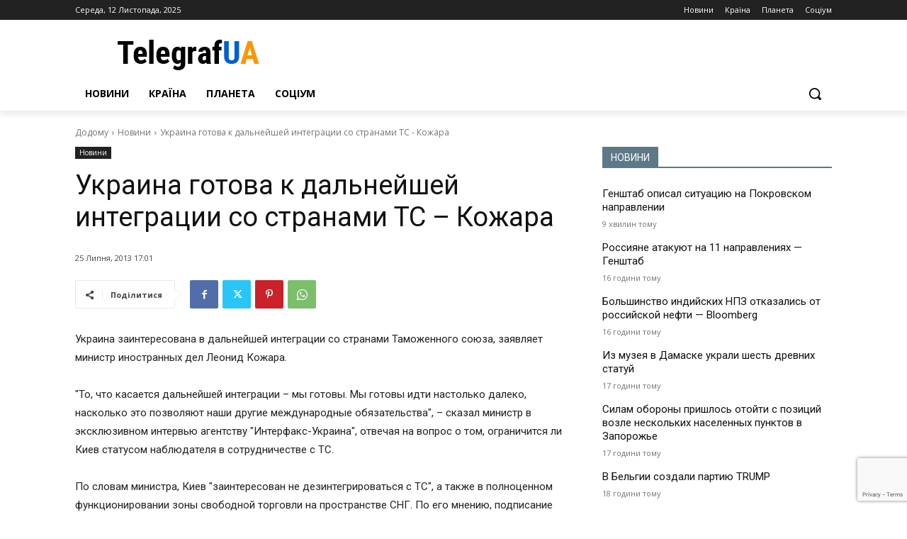

--- FILE ---
content_type: text/html; charset=UTF-8
request_url: https://telegrafua.com/wp-admin/admin-ajax.php?td_theme_name=Newspaper&v=12.6.9
body_size: -258
content:
{"89442":3}

--- FILE ---
content_type: text/html; charset=utf-8
request_url: https://www.google.com/recaptcha/api2/anchor?ar=1&k=6Le2C68pAAAAAHMEIKv2qOXiS6VtPdHJaur5xBN7&co=aHR0cHM6Ly90ZWxlZ3JhZnVhLmNvbTo0NDM.&hl=en&v=naPR4A6FAh-yZLuCX253WaZq&size=invisible&anchor-ms=20000&execute-ms=15000&cb=d4kyb8m4b08t
body_size: 45102
content:
<!DOCTYPE HTML><html dir="ltr" lang="en"><head><meta http-equiv="Content-Type" content="text/html; charset=UTF-8">
<meta http-equiv="X-UA-Compatible" content="IE=edge">
<title>reCAPTCHA</title>
<style type="text/css">
/* cyrillic-ext */
@font-face {
  font-family: 'Roboto';
  font-style: normal;
  font-weight: 400;
  src: url(//fonts.gstatic.com/s/roboto/v18/KFOmCnqEu92Fr1Mu72xKKTU1Kvnz.woff2) format('woff2');
  unicode-range: U+0460-052F, U+1C80-1C8A, U+20B4, U+2DE0-2DFF, U+A640-A69F, U+FE2E-FE2F;
}
/* cyrillic */
@font-face {
  font-family: 'Roboto';
  font-style: normal;
  font-weight: 400;
  src: url(//fonts.gstatic.com/s/roboto/v18/KFOmCnqEu92Fr1Mu5mxKKTU1Kvnz.woff2) format('woff2');
  unicode-range: U+0301, U+0400-045F, U+0490-0491, U+04B0-04B1, U+2116;
}
/* greek-ext */
@font-face {
  font-family: 'Roboto';
  font-style: normal;
  font-weight: 400;
  src: url(//fonts.gstatic.com/s/roboto/v18/KFOmCnqEu92Fr1Mu7mxKKTU1Kvnz.woff2) format('woff2');
  unicode-range: U+1F00-1FFF;
}
/* greek */
@font-face {
  font-family: 'Roboto';
  font-style: normal;
  font-weight: 400;
  src: url(//fonts.gstatic.com/s/roboto/v18/KFOmCnqEu92Fr1Mu4WxKKTU1Kvnz.woff2) format('woff2');
  unicode-range: U+0370-0377, U+037A-037F, U+0384-038A, U+038C, U+038E-03A1, U+03A3-03FF;
}
/* vietnamese */
@font-face {
  font-family: 'Roboto';
  font-style: normal;
  font-weight: 400;
  src: url(//fonts.gstatic.com/s/roboto/v18/KFOmCnqEu92Fr1Mu7WxKKTU1Kvnz.woff2) format('woff2');
  unicode-range: U+0102-0103, U+0110-0111, U+0128-0129, U+0168-0169, U+01A0-01A1, U+01AF-01B0, U+0300-0301, U+0303-0304, U+0308-0309, U+0323, U+0329, U+1EA0-1EF9, U+20AB;
}
/* latin-ext */
@font-face {
  font-family: 'Roboto';
  font-style: normal;
  font-weight: 400;
  src: url(//fonts.gstatic.com/s/roboto/v18/KFOmCnqEu92Fr1Mu7GxKKTU1Kvnz.woff2) format('woff2');
  unicode-range: U+0100-02BA, U+02BD-02C5, U+02C7-02CC, U+02CE-02D7, U+02DD-02FF, U+0304, U+0308, U+0329, U+1D00-1DBF, U+1E00-1E9F, U+1EF2-1EFF, U+2020, U+20A0-20AB, U+20AD-20C0, U+2113, U+2C60-2C7F, U+A720-A7FF;
}
/* latin */
@font-face {
  font-family: 'Roboto';
  font-style: normal;
  font-weight: 400;
  src: url(//fonts.gstatic.com/s/roboto/v18/KFOmCnqEu92Fr1Mu4mxKKTU1Kg.woff2) format('woff2');
  unicode-range: U+0000-00FF, U+0131, U+0152-0153, U+02BB-02BC, U+02C6, U+02DA, U+02DC, U+0304, U+0308, U+0329, U+2000-206F, U+20AC, U+2122, U+2191, U+2193, U+2212, U+2215, U+FEFF, U+FFFD;
}
/* cyrillic-ext */
@font-face {
  font-family: 'Roboto';
  font-style: normal;
  font-weight: 500;
  src: url(//fonts.gstatic.com/s/roboto/v18/KFOlCnqEu92Fr1MmEU9fCRc4AMP6lbBP.woff2) format('woff2');
  unicode-range: U+0460-052F, U+1C80-1C8A, U+20B4, U+2DE0-2DFF, U+A640-A69F, U+FE2E-FE2F;
}
/* cyrillic */
@font-face {
  font-family: 'Roboto';
  font-style: normal;
  font-weight: 500;
  src: url(//fonts.gstatic.com/s/roboto/v18/KFOlCnqEu92Fr1MmEU9fABc4AMP6lbBP.woff2) format('woff2');
  unicode-range: U+0301, U+0400-045F, U+0490-0491, U+04B0-04B1, U+2116;
}
/* greek-ext */
@font-face {
  font-family: 'Roboto';
  font-style: normal;
  font-weight: 500;
  src: url(//fonts.gstatic.com/s/roboto/v18/KFOlCnqEu92Fr1MmEU9fCBc4AMP6lbBP.woff2) format('woff2');
  unicode-range: U+1F00-1FFF;
}
/* greek */
@font-face {
  font-family: 'Roboto';
  font-style: normal;
  font-weight: 500;
  src: url(//fonts.gstatic.com/s/roboto/v18/KFOlCnqEu92Fr1MmEU9fBxc4AMP6lbBP.woff2) format('woff2');
  unicode-range: U+0370-0377, U+037A-037F, U+0384-038A, U+038C, U+038E-03A1, U+03A3-03FF;
}
/* vietnamese */
@font-face {
  font-family: 'Roboto';
  font-style: normal;
  font-weight: 500;
  src: url(//fonts.gstatic.com/s/roboto/v18/KFOlCnqEu92Fr1MmEU9fCxc4AMP6lbBP.woff2) format('woff2');
  unicode-range: U+0102-0103, U+0110-0111, U+0128-0129, U+0168-0169, U+01A0-01A1, U+01AF-01B0, U+0300-0301, U+0303-0304, U+0308-0309, U+0323, U+0329, U+1EA0-1EF9, U+20AB;
}
/* latin-ext */
@font-face {
  font-family: 'Roboto';
  font-style: normal;
  font-weight: 500;
  src: url(//fonts.gstatic.com/s/roboto/v18/KFOlCnqEu92Fr1MmEU9fChc4AMP6lbBP.woff2) format('woff2');
  unicode-range: U+0100-02BA, U+02BD-02C5, U+02C7-02CC, U+02CE-02D7, U+02DD-02FF, U+0304, U+0308, U+0329, U+1D00-1DBF, U+1E00-1E9F, U+1EF2-1EFF, U+2020, U+20A0-20AB, U+20AD-20C0, U+2113, U+2C60-2C7F, U+A720-A7FF;
}
/* latin */
@font-face {
  font-family: 'Roboto';
  font-style: normal;
  font-weight: 500;
  src: url(//fonts.gstatic.com/s/roboto/v18/KFOlCnqEu92Fr1MmEU9fBBc4AMP6lQ.woff2) format('woff2');
  unicode-range: U+0000-00FF, U+0131, U+0152-0153, U+02BB-02BC, U+02C6, U+02DA, U+02DC, U+0304, U+0308, U+0329, U+2000-206F, U+20AC, U+2122, U+2191, U+2193, U+2212, U+2215, U+FEFF, U+FFFD;
}
/* cyrillic-ext */
@font-face {
  font-family: 'Roboto';
  font-style: normal;
  font-weight: 900;
  src: url(//fonts.gstatic.com/s/roboto/v18/KFOlCnqEu92Fr1MmYUtfCRc4AMP6lbBP.woff2) format('woff2');
  unicode-range: U+0460-052F, U+1C80-1C8A, U+20B4, U+2DE0-2DFF, U+A640-A69F, U+FE2E-FE2F;
}
/* cyrillic */
@font-face {
  font-family: 'Roboto';
  font-style: normal;
  font-weight: 900;
  src: url(//fonts.gstatic.com/s/roboto/v18/KFOlCnqEu92Fr1MmYUtfABc4AMP6lbBP.woff2) format('woff2');
  unicode-range: U+0301, U+0400-045F, U+0490-0491, U+04B0-04B1, U+2116;
}
/* greek-ext */
@font-face {
  font-family: 'Roboto';
  font-style: normal;
  font-weight: 900;
  src: url(//fonts.gstatic.com/s/roboto/v18/KFOlCnqEu92Fr1MmYUtfCBc4AMP6lbBP.woff2) format('woff2');
  unicode-range: U+1F00-1FFF;
}
/* greek */
@font-face {
  font-family: 'Roboto';
  font-style: normal;
  font-weight: 900;
  src: url(//fonts.gstatic.com/s/roboto/v18/KFOlCnqEu92Fr1MmYUtfBxc4AMP6lbBP.woff2) format('woff2');
  unicode-range: U+0370-0377, U+037A-037F, U+0384-038A, U+038C, U+038E-03A1, U+03A3-03FF;
}
/* vietnamese */
@font-face {
  font-family: 'Roboto';
  font-style: normal;
  font-weight: 900;
  src: url(//fonts.gstatic.com/s/roboto/v18/KFOlCnqEu92Fr1MmYUtfCxc4AMP6lbBP.woff2) format('woff2');
  unicode-range: U+0102-0103, U+0110-0111, U+0128-0129, U+0168-0169, U+01A0-01A1, U+01AF-01B0, U+0300-0301, U+0303-0304, U+0308-0309, U+0323, U+0329, U+1EA0-1EF9, U+20AB;
}
/* latin-ext */
@font-face {
  font-family: 'Roboto';
  font-style: normal;
  font-weight: 900;
  src: url(//fonts.gstatic.com/s/roboto/v18/KFOlCnqEu92Fr1MmYUtfChc4AMP6lbBP.woff2) format('woff2');
  unicode-range: U+0100-02BA, U+02BD-02C5, U+02C7-02CC, U+02CE-02D7, U+02DD-02FF, U+0304, U+0308, U+0329, U+1D00-1DBF, U+1E00-1E9F, U+1EF2-1EFF, U+2020, U+20A0-20AB, U+20AD-20C0, U+2113, U+2C60-2C7F, U+A720-A7FF;
}
/* latin */
@font-face {
  font-family: 'Roboto';
  font-style: normal;
  font-weight: 900;
  src: url(//fonts.gstatic.com/s/roboto/v18/KFOlCnqEu92Fr1MmYUtfBBc4AMP6lQ.woff2) format('woff2');
  unicode-range: U+0000-00FF, U+0131, U+0152-0153, U+02BB-02BC, U+02C6, U+02DA, U+02DC, U+0304, U+0308, U+0329, U+2000-206F, U+20AC, U+2122, U+2191, U+2193, U+2212, U+2215, U+FEFF, U+FFFD;
}

</style>
<link rel="stylesheet" type="text/css" href="https://www.gstatic.com/recaptcha/releases/naPR4A6FAh-yZLuCX253WaZq/styles__ltr.css">
<script nonce="bu2SdfJ5GUxZ29Cd7VnjZQ" type="text/javascript">window['__recaptcha_api'] = 'https://www.google.com/recaptcha/api2/';</script>
<script type="text/javascript" src="https://www.gstatic.com/recaptcha/releases/naPR4A6FAh-yZLuCX253WaZq/recaptcha__en.js" nonce="bu2SdfJ5GUxZ29Cd7VnjZQ">
      
    </script></head>
<body><div id="rc-anchor-alert" class="rc-anchor-alert"></div>
<input type="hidden" id="recaptcha-token" value="[base64]">
<script type="text/javascript" nonce="bu2SdfJ5GUxZ29Cd7VnjZQ">
      recaptcha.anchor.Main.init("[\x22ainput\x22,[\x22bgdata\x22,\x22\x22,\[base64]/[base64]/MjU1Ok4/NToyKSlyZXR1cm4gZmFsc2U7cmV0dXJuKHE9eShtLChtLnBmPUssTj80MDI6MCkpLFYoMCxtLG0uUyksbS51KS5wdXNoKFtxVSxxLE4/[base64]/[base64]/[base64]/[base64]/[base64]/[base64]/[base64]\\u003d\\u003d\x22,\[base64]\x22,\[base64]/DgsK/[base64]/CqsKmw47DucO4w7fDr1jDicOBwrzCglLDn8Oaw63CnsK1w5FiCDfDjsK0w6HDhcOLGA80J0TDj8ONw5swb8OkRsOuw6hFSsKJw4Nswr/CtcOnw5/Dv8KcwonCjXDDpz3Cp2HDqMOmXcKvRMOyesOWwofDg8OHClHCtk1awr06wpwgw6TCg8KXwplnwqDCoUUPbnQZwpcvw4LDuC/Cpk92wqvCoAtXK0LDnlFYwrTCuQ3Di8O1T1pIA8O1w6TCr8Kjw7I/MMKaw6bCsB/CoSvDqGQnw7ZnU0Iqw7tRwrALw6ctCsK+VRXDk8OReTXDkGPCjz7DoMK0cBwtw7fCvsOOSDTDucKoXMKdwrYWbcOXw6wNWHFfWREMwqnCg8O1c8KEw7jDjcOyW8O9w7JEJsOJEELCk1vDrmXCisK6wozCiDcgwpVJKMKcL8KqL8KiAMOJYx/Dn8OZwoc6Mh7DpT18w73CtwBjw7l7dmdAw7sXw4VIw5bCtMKcbMKQbC4Hw5QRCMKqwrjCosO/ZUDCtH0ew5gXw5/DscO8NGzDgcOqcEbDoMKOwpbCsMOtw4PCicKdXMO7AkfDn8K3H8KjwoABRgHDmcOMwoU+dsKJwr3DhRYxRMO+dMKYwq/CssKbHCHCs8K6JcKkw7HDnjXCtAfDv8OdOR4WwpTDpsOPaAMvw59lwqIdDsOKwqRiLMKBwpHDhyvCiT8tAcKKw53Chz9Hw4PCmj9rw7Rhw7A8w5YjNlLDoBvCgUrDkcOJe8O5M8KGw5/Cm8KKwoUqwofDpMKCCcOZw7llw4dcRyULLBAAwoHCjcKhOBnDscK8D8O3IsKqPlzChsOHwp3Dr0McUnLDpcK8Z8O+wrU7TBTDo2xwwp/[base64]/DucKqKsOvwqnCpBAWwqANCwPDlgfCqkk5F8OWFTLDqiHDhGXDn8KLYsKlTVvDpMORAGA+QsK/Q3jDu8KtYMOcQcOYw7B+ZgvDoMKSAMOrCMKlwpfDhsOIwpfDglvCr2pKF8OFW0/DgMOzwoU6wobCsMK2wovCuRI5w6cdwqTCi3nDhiRNJChCHMOXw4fDmcOmFMKMZcOVQcORcwBzXxlJJMKwwqBtdCfDqsKAwqXCuXh7w7bCrUp4McKsXgnDqsKQw4nCocODVgF4NMKPdSfCtA0uw6DCssKMLsOIw4HDjwbCpjTDn23DtCbCk8O9wrnDmcK/w4whwoLDqEvDr8KWcQN9w5dEworDoMOMwprCicO6wqF2wobDrcKhARHCn23CvQ4lO8OoAcODOXIlOyrCkQIiw5cUw7HDhBNIw5IUw7tmFBjDgcKRwoPDhcOsEMO7DcO2blrDiHrCn0fChsKhBGLCt8KbHykewoDCvG7Di8KOwpPDmG/CtSEmwp9NScOHaFg+woYkBCrCn8Kpw4Riw44RRS7DsQVQwpMqw4XDuWvDo8O1w7VTMj3CszPCusOmLMKow7syw4UXOsOhw53Cq03CoTLDocOOQsOiemvDvjc5OsOdGzEGw6DClsOgWBPDncKbw4ZmbA/Dt8KLw5LDrsOWw6J6NnjCny3ChsKDARNlPcOmN8K7w6LCucK0NXUtwq8Ww6TCvsOhTcKyZMKfwqQIRiXDmEYtQcOuw6Nww5vDkcODQsKcwqbDhB9tdEzDucKpw73CnBbDncOSRcOIBcOIaw/[base64]/Ci1d5UDTDqljDhcOsCsK7JRdtFxMuNsOtw5Rdw7/DvSItwpJKw4doPmEmwqd1LVjDgTnDg0M/wq9awqPCoMKDaMOgUAgZw6XClsOwPCpCwoo0w7VMQTLDmsOhw7s5HMKlwo/DqhJmG8O9wrHDtVVbwoJWK8OOAynCslDDgMKRwoNAwqzCjsKewpXDp8K0YU3DgMKcwpgrNsOLw6/[base64]/w7rCmUXCisOLEShNVsKYO8KiXAprfsOuBjDCjMOhJg4bwrUJWBZzwpHDmcOgw7jDgMO6bjBHwrArwrcuw5rDmHJ1wp8BwqHClcObXcKJw7/[base64]/DnHg3RcOcwqjDlAt1UBbCt8KGw5hHVlscwqjDlyHDoGldLwZIw6HCqwk9e3xtDQnCm3Bww53DvnjCni7Du8Kcwo3Dh3kewo5JYMOTw6DDpcK6wqPDhkctw50Ew5/DiMKyHmgJwqTDssOpwo/[base64]/[base64]/[base64]/CpMKzRVoVw4zCgMOMVUrDlFsGwpLCmMO4w7vCrHkAwqckLEXCicOKwptVwo5YwqQBw7HDnh/Du8OGSz3DnngWBT7Dj8OFw5bCiMKCW3R8w5TDjsOuwoZIw7cxw7ZgKz/DvmvDmMKjwrXDj8KCw5gUw7LCkWfCug5jw5nCoMKFXV1/woMFw6jCsTouKMO6TMKjdcOTScOiwpXDq2bDj8ODw4PDqnM4McK6OsOTMEHDsCddS8KeC8K9wpbDqFAqWAnDr8KewrPCg8KMwogMOyjDrhTCn3MqE3Jvwqp4FsOpw6vDm8K1wqjDhcOCw5fClsKNN8Kcw44/[base64]/CqHdSasOBA8KeLsOKYVnDhcOfwrtlw6HDl8O7wrPCksO0wp/DmcOmw6/[base64]/[base64]/CvsKhwoE/wrbCqcKLwq4HW8KeRcKywobCncO1w5BNw6sDYsKbwrnCnMOALMKWw6svMsKRwopZZxPDhwnDhMO3RMOcbsOwwpLDmhUEXcO5SsOcwr5xw4R+w4N0w7BTBMOselLCvF5cw4wBOUJ/[base64]/XMKuwr1xWsOTKsKbLMOHJsK4w77DoXrDqsKIUlFxZMKTw6N8wq/CqWt1Q8OVwr0XPQbCnio4HgksQBbDucKtw77ClF/[base64]/Dm8OqwpNsOMOLHMKzAMKJw6hQw4Ffw4YMw4pHwoUwwq5sW01eCsOHwrgzwo7DsFI8FnQaw47Cg1kvw4E5w5lUwpXDhMOPw6jCsx16w5YzLMK3MMOebcK3YMKhY03Cgld4K11Ow7/[base64]/CpMOcw7VMwpFHOFDCjcOTYcOcejZ7OcO3w4rCslLDgU7Cn8KZbcKRw4VNw4/DsWIewqQnwqrDvMKmdxs5woBUWsO7HMOtKjRdw5/[base64]/CkzBlwoJJw47Dg2QeLzQ/[base64]/CkMKuHMKzwrQcDsKAQcOsw4cJRMKjwpBvHMK9wrNyThfDocOrYcKiw4h8wqQcM8KAwonCvMO4wp/CpcKnQTksJURDwqlLCn3Doj5lwoLCgUkRWl3Di8KfMwcKPlfDlsKdw7oAw7jCtlHDkVfCgjnCoMO7LX4vM30cGUwOZ8KLw6VnFywkD8OkQMOJRsOZw4kGAGtlEHRuwpnDmMKfU2lkQwHDgMKiwr03w5HDvVdqw58EBQshfcO/[base64]/CoCnCiEBLIcO5asKhJFJiw5sHTMKbwoEpw4AdfsKUw6JBw75EYcK4wrx8AMOwIsO/w5kTw7YQdcOYw5xGSAshf1gBw4AvIEnDvQkKwo/DmGnDqsKYRj/[base64]/LcKJcGx5wp8fwrnDkMOWw7XDsGXCn01Qw4NfFMOOFcOhXcKHw5IXw6vDvHpuw6ZAw4PCpcKww7grw6BuwoDDjcKLSR41wrJNEsK4T8O/YcODHCvDiy9ef8OXwrnCpMOmwp4Zwoo5wp5mwrJhwr0BYFjDk150TyPCmcK/w48rZMOUwpoGwq/[base64]/DhsKYw47DgUPClcOPJmXCncKiD8K1w7XCtlNGZMKtMcOERcK+C8OWw6fCoVLCnsKsQ3VKwphpHcKfDUNAD8OoJsKmw4jDt8KSwpTCh8ObCcKBeCRew7rClMKaw7Vgw4fDhVPDkcK4wqHDtwrCkQTDtA8hw4HCnRZtw6PCjk/DvnRAw7TDomnDkcKLd1/CvsKkwplZV8OqH3woQcKtwrF4wovDosKKw4XCjyE4ccO8w43DlsKXwrhLwrUuQ8KXeEXDuzDDt8KJwovCpMK5wolbwp/[base64]/w6lew5p+wovDgHk7w57CmTDCr8OhAEXCjiwxwrrCjXILY1TCrhkNccOHcBzDhloGw5TDtMKJwp8db0HCtFUMIcKCHsOzwobDtinCpnjDt8OiQsOWw6TCi8O5w6VTMC3Dk8KIb8KRw6tnKsOvw4kawpzCnMKMFMKhw5wvw58gY8OSfH/DsMO4wqFVwonCr8Knw73Dm8OrPyDDrMKsEzrClVDCiUjCqsKEw4sAOcOffGkcIAE5ZGoRw5nDoiQWw6jCqXzDtcOtw5wvwo/Cry0JI1zCu0p/GRDDgCoawokHFzLCk8OrwpnCjShYw5Ztw5LDs8KgwqXCuCDCq8OJwqcJwr/CpcOjf8OFKhMXwpoyGcK2V8K+aBtqKMKSwqrCrTDDpFpLw5tODcKGw6fDgsOQw4R9XMOlw73CgVnCqF4/cU8Tw4ZXDWnCrsKMw7NsMjdKXEofwrNkw68dA8KERDB9wp4yw71KdQLDrMOjwr1Lw4HDuG1fbMOAaVJPRMOCw5XDgMOaIMKTAcOdH8Khw68mMndTw5BYIXfCthbCvMK8w6YYwpMvwoc/[base64]/wobCjWbDmMOaw5kxODzDhcKjwokpQnPDtsOSGcOGbMOiw4EGw4cRLx/DucOeI8OIGsOJMSTDj04pw6DCmcOxPWTCj0/Coih9w7XCtjMxf8Oue8O3wrDCk34Cw5fDi0/DgTjCuEXDnQrCuhDDq8OXwpUVdcK+UF3DtB3CkcOvAsOTf1rDkx/CpmfDn3HCg8OtCXhrwrp9w5HDv8Kfw4bDgE/Cg8Kmw4DCo8O/[base64]/DgsOHw4llAcOSW1YnOsK5cUfDpQZlSMO8KMKGwrtlJcOhw57CoTEUDVEtw60twrHDs8OZwoLCo8KjQDJJUcK+w6UmwoHDl0JrZMKhw4vCnsOVJBxWPsOZw4FEwqPCkMKAIVjChW/CpMK+w6NWw7nDgcODdMKUJAvDtMOkT1TCi8Oxw6rCsMKewptZwp/CtsKEU8KhbMK+dD7DrcO1d8O3wrYeYUZuw5/DhcOUAE47OcO5w50WwrzCg8OVLsOGw4cew7YmM2Blw5h/w75PNDJFwo8qwq7CgsObwoTCh8ONV2PDqHjCvMOKw5Miwrltwqgrwp0Xw5hxwprDs8OdX8ORMMO6WD16wpDDs8OAw6DDu8Okw6N0w6nCs8KkVicxJMOGEcOEAHk7wqfDsMOMB8O2UAkQw5PChW/Do01SO8KMWzVrwrzCksKDw4bDo2towoMlw77DsmTCqwrCg8O1wqjCuC1DTsK/wonDkSTCkxkTw4NWwqTDi8OYEHhmwp8Fw7HDq8KCw6AXfFDDkcKeGcOjEsOOL2QUZRo8IMKRw7o1Ai7Ci8KOQcOYOsKYwr3DmcOcw7F4bMKJD8KWLTBDdcK/R8OEGcK7w40mHMO+wqbDhsOfeH/CkA7CscKXUMKxw5EUwrfDpcKhw6zCicKxVlLDtMOaK0jDtsKQwo7ClMK2S0PCvcKNTcO+wpcLwqbCjMOgbhrCoXNBZcKew5zCnQPCvENoa2fDpcKIS2TCnHDCoMOBMQRiO1jDvTrCt8KebhfDt1/[base64]/[base64]/[base64]/CmMO6w74ZaTXCmMOtw4tew4HDp0c7asKFw40JCTPDqWNMwp/Ck8Odf8KqdsKVw4o1U8Ouw4fDhcORw5BIYsK7w6DDnhxmbMKLwpTDiUjChsKkVWVoV8OvK8KYw790HsKTwogeAmF4w4lwwo8pw4XDljbDqsOEbUc8wqA1w4krwqU3w6ZdMMKKSsKjSMOfwpUvw5o/woTDqWBrwpV6w7bCuH7CiTsBTSNhw5x8asKKwrvDpMOFwpHDv8Kaw5MSwqpXw6ZTw6Q4w4rCinrCnMKpKMKwQnRidsOww5JhXsOtCQVcQsOxbx/CuD8Kwq9Yd8KiK0HCkifCqsKZRcOgw6DDsFXDtTLDuwR4KMOqw7nCjVhAXHbCtsKUHMKBw4kvw611w5/CncKVEHsCU2doF8KTVMOeK8KzVcKhDw07URpqwqFYO8KqQsOUXcOUwprDiMK1w5IZwr/CoDoXw6oWworCucKqZ8K5Em4awqzDoBQeUUFFbC4gw4dNNcOMwpLDkSXDhwrCvH99csOeC8KBw4/DqsKbYBXDkcOJVGLDncO1GsOQJhkwIMOYwr/[base64]/[base64]/Cn3XCuTF3FxZoCMOKw5rCixQ1w6YrWWsQwoAke1nCmBvCkcO3VkRWSsOEG8OnwqERwqjCn8KAfHQjw6zCslA0wq0YJsKfVBQ4dCIlWMKIw6vDh8O7wqLCusOqw4hHwrx9VxHDqsK+REfCsyBCwplPN8KBw7LCt8K/w5zDqMOcw78qwokvw5PDn8KHA8K7woXCsXhiSCrCrsOKw45ow7EHw4lDwqnCtmIiWDseBgYJGcO6NcOKCMO7wonClMOUWcOYw44fwoBfwrdraz/Dqk8uVRbDk0/[base64]/[base64]/SnDDkix3w43Cj0p2wpTChDbCnjI1woYCwoPDl8OTwqHCtjEKW8OOAsKVTgVxWD/DjDLDk8Kuw5/DlDV0w7TDr8OrAMOFGcOqR8K7wpnCq33DisOuw4Nrw6dHwpPCtynCgjUqCcOAw7fCpMKUwqUQZ8KjwoTCisOkETvCqx7CsQDCjkhfVBXDrcO9wqNtOkjDoV1UJH4pw5BYw4/CkksoccOwwr9fYsKSOzMpw5d/[base64]/[base64]/CsO9RCALwrIzwr0pwoXDqVTDkxLDn13DtEkFUxxAMsK1Zk3CsMOlwr0jIcObHcOVw6PCkmLDhMOLVsOpwoA2wpg5BRIBw5QXwqgwO8OuScOmSXp/[base64]/[base64]/[base64]/CtMKMwoctRcOjwpzDjDoPwppealrClWovw59PCjMPWRPDjQppHV5hw6dIw61Jw5HCq8Ofw6/Dp3rDrnNxw7PCjzlISjLCicOMUTo3w7Q+ZDHCpMO1wq7Din3CksKuwoF4w4LDhsONPsKtw7kAw6PDqsKXacKVEsKbw67DrgTCrMOTIMO0wo1uwrMHPcOTwoAbwr43wr3DrCjDhTHDgB5FesO/[base64]/KSFhw5ZUQkVrw4jDpSZRI8O2EcK7Fyd/NzjDjcKLw71UwqbDvmEYwqrCqDdFGcKVSsOjXF7CrzDDuMK0HMObw63DrsOfHcKMScK/KTkjw6puwprCiTtpUcOAwqoUwqzDmcKWDQDDp8OKwq17JSfCvy1Tw7XCglPDl8KnAcOhU8KcasOtCGLCggU9SsKxesKew6/Ds1V3M8ObwrlrHBvCicOawpXDm8O3F1dewoPCqknDszA8w5Mhw5JmwrXCujUfw4cMwo5Gw7jCjMKswrRGMyJyOm8OG2XCnnrDr8KHwrdbw7djM8Oqwq84SB5Qw7Iuw7LDvcO1wqlCFmzCvsK/[base64]/w4HCoWzCmhXCuR/DkMOww5fDvMOQVsOKEMOtw4ZTwp0/TEIUVcKfEcKBwrAqeEpSO1UkfcKoNHQmVAzDgsKWwq4swo0YJU7DpMOIVMOhEsK7w4bDiMKOHgRTw7bCqyV9wr9mC8KsfsKgwpvCplfCvcOOS8K5wrNmdxrDm8Okw5t9w4E2w4vCsMOyU8KVQCUMQsKOw4/CkMKjwq06WsO/w6XCicKPZFBbTcKbw7szwpIIRcOCwokow6E1b8OKw6wlwqc9EcKBwotuw5zDrgDCo0XCnsKLw44YwrDDrx/CiUxsXsOpw7kqwpLChsKMw7TCuznDk8K/[base64]/Ck1/Cu8KZw4UwBDc+DMOrw77Dr1NAw5zCs8K3aFDDtcO5HcOVwoQGwpLDul0AUhcVJULDinR6CMOVwookw6lGwrtowrfCkcOlw61ebX4SNMKhw4p+UcKFTsOBCwDDmUQbw5XCnFnDn8KXeW/DuMO/wrbCqVliwpvChsKfYcOdwq3Do0gEASPChcKmw73ClsK1IXV3YBs5csKwwrHCrsK6w4/CvFXDoyDDucKbw5jDo01pXcKRbsO4bA9KVMO9w7ojwp0JaS3DvsOdUydVK8K+wpPCrBgww79LUHdjSFTCqmnCj8KlwpbDlMOrHVXDh8Kqw5HDpMKCDDBIDQPCr8OHQWDCqyFKw6gAwrFXKyrCpcO6wp4NO0dqW8Kvw4JUU8KAw75MblhjDXHDnV16BsOJwrdAw5HChF/Cn8KAwodnScO7amBzcHIIwqjCv8OZUMKWw5zCnzJWSTHChmkCwolYw7/CkDxxfwspwqPCgTwAV206S8OfPcO9w68Xw6XDtCDDuExlw7DDqzUEwo/[base64]/wqrDkAfCuFljL8KGw5HCmMKUwpfCusOAw6DDkcKyw7jCo8KQw5UMw6IzDsKKTsK7w5Nbw4DCggVbD3cTJ8OUKyNqTcORMwbDhSFhcHsGwoTCk8OOw5DCsMKdRMODUMKkZVRsw4UhwrDCrQJ4QMOZWH3DvSnCoMKCEjPClcKodcO5RC1/bMOHE8OZG3jDuC0+wqpowot+Z8Oiw5PDgsK/wqDChMKSw6E9w6U5w5HCk3vDjsOgwrbCjkDCm8Okwo9VS8KrEWzCv8ORCMOsdMKOwojDoGzCkMKWN8KNBRcDw5bDm8KgwoESXcKYw73CgTDDicOVH8K5w6svw6vDscOaw7/[base64]/DqsOmwotZwrLDjRbDhsKjPcKREV3DicKgIMKQwpzDmgbCr8OXRcKbTX7CrGTDqcOxdHfCmz7DpMKhVMKuGWguZFN0J3fClsKKw5Q3wo5NPQ04w6LCgcKQwpTDtsKzw5jDkgIiOMOEZQfDgitAw4HCh8OyFsODwr7DoQHDj8KOwokmHsKiw7bDh8OMTx0/MsKhw6DCukomYk1qw5DDrMKmw7EMOx3ClcK/w6vDhMKLwq/CohMHw6xqw5LDnRfDlMOIfndtBmMcw7toVMKdw6xEXFzDrcKuwofDsBQLJsK3dsK/w5x5w75tGsOMHEjDvHMaZ8O2wolHwo84HyBMwrdPZHHCsm/DqcKYw4UQIcK7bhrDvsO8w4zDoB3CkcODw7DCn8OdfcK7C0/[base64]/DsgYTJnLCgEfDuEHCtk5kd8KOw6ZuDsObPmkGwrfDj8KmH31saMKdBMKswpfCpA/CqB4JGlp+wrvCtVvDpCjDoXRsCzdlw4fCm2vDgsO0w55yw5RQeV9Nw7EgMUR0FsOhw5Q/[base64]/TkRhw5FZMcOgLgsqfW3Co8O4w6R0NXhOw7ocwqLCh2DDs8OQw7nCp24iMkopfmBIwpcwwq5Lw6AMH8OOBsOpccKxAVotGxrCm3oya8OyGToUwqnDsCNkwo7DrVDCuUTCgsKJwqTCksOAZ8OPFsKoCzHDil/CtcKnw4jDvcK5NSXCqcO2CsKZw5/DtDPDisKxUcKTMllwcCY3EcKPwonCmFbCq8O6C8O8w47CohDDicOywrEnwoIlw5cJJsKpDhnDsMKhw5/CgcOCwrI+w5cjJBLCp2ICHsOCw7fCvUTDo8OFe8OWdMKIw7Faw4/DmR3DvHFHCsKCRsOABWdXGcKUVcOkwoQ/FsOtQS3Cl8KAw6fDsMOPVTrDuxQ9EsKHcGHCjcOvwpYqw6g8BjIYd8KDK8Kqw4fCiMOPw7XClcKkw5DClSbCscKxw6FQOBTCl0PCkcKTfMOUw4DDs2MCw43DlTEHwprDpk/DpBN6AsOowqJfwrdPw6fCu8KowonCv2AhZmTCs8K9bH1xa8OZw647F0zCosOAwr/CtC1Kw6tuRkcHwpQHw7zCvsOSwpA+wpbCncOPwpJywoISw4tPMW/DjBFFFBlEw5INcV1SDMKMwpfDuj53SVMXw7TDhsKdCxkzAnotwqzCm8Klw5bCp8O8woADw7vCi8OlwrVLdMKowo7DucKlwpXCj1Flw7fCm8KYMMOcPcKbw5LCocOeccOZRB4cWDjDhDYNw6IJwqjDg2vDphXCq8O6w7TDun3CtMOtUyfDghRfwrciNMOQIkHDpV/Cs35JHsO/DTnCrjJtw4DCkAEiw5HCui3DpFVowoRYcBp7wq8xwo5BbDfDhG5hYsO9w5EEwrHDpsKOAcO8e8Kqw4vDlcOdAmFow6LDhsO0w4N1w4HConzCncOFw7ZFwpZ1wo/DrMOSw7UjQgTCgyEkwq05w6PDucOCwp8iOW5Mw5Rvw7zDvxLCn8OKw4cOwrlfwokfbMOwwrHCg3tvwqMXfmYPw6TDjE/Ctypxw75uw5jCuADCnjLDqcKPw6tfBcKRw6DCqxN0CcKBw5RRw4swUsKLb8KOwqN1fWZSw7suwoQdJwkiw5QTwpBWwrczw4E9AAIgZy9EwpMjBRJoGsOWV3fDpXdXIWdiw7JlRcKDUXvDnEnDuHlYV2zChMKwwpN6P3rCmQ/[base64]/DiMO7XhrCp8KCw7bCj8OfI8KlLsKrVEdAPA/DlMKNHj/[base64]/DvxTDrMKdw47DojLCv3DClzbDhsOUw5vCnsOtIsOQw6ExJMK4ZsKtGsOgLsKPw4ETwrtBw6/DjMOwwrhfFsOqw4TCpSZiR8Kow7x4wqMrw541w65/E8KFKsKxXcOAcRIqNQR/fX3DrwTDmcKeF8ODwrFydik1AsOvwrXDoizDillKHMKQw7LCm8OGwobDssKFGcOtw5PDqgfCscOewq/DhkYPOMKAwqBzwoUhwo1ywr8PwpJawp9uKwR/BsKgQMKDw7Nuf8KjwoHDkMK5w67DpsKTH8KzYDDDp8KSDC18csOjeGXDvcO6fcOvASJcGcOJVnMKw6fCuRNiCcK6w7Y0w5TCpMKjwp7Cq8Kuw4/CqD/CrXvCm8OqPSxCGCgMwrDDimzDr3HDtCvClMKtwoUpwroiwpMMUFANQRLCqgd3woMKwptaw7PDnnbCgC7DoMKaKnlow6PDksOiw6/DngvCmcK4C8OWw7xGwrkKWzdvI8KHw63DnMKuw5rChMKtMMOKbxPCpxtawrDDqcOdE8Kswo1Cwp9deMOjwoN4SVbCjcOtwqNjScKEHRDCvsOQEwAIdnQzQmDCpkVXKALDmcKaEApTWMObWMKCw4/Cv3HDsMOowrQCw5DClE/CkMKFSTPDkMOcAcOKKlHDhzvChVNYw7tgw5x9w47Ck1zDl8O7UyHDrcK0PBbDonTDsXk/wojDsRIZwoMjw4HCtEcOwrp8bsKnJsKKworClhEFw7PCpMOnXcOlwrlZw7w2wqXCqHhQNXnClzHCgMKDw4jDllfDi3QvbxErCsK0wqBtwoXDrcKWwrTDpF/CqgQRwohGT8Ohw6fDv8KUwp3CnUA3w4FAaMK7w7TCqcOJRiMkwrANd8O3dMKEwq8tbQTChWJIwqjDjMK2YnQJUjXCk8KLOMO0wojDk8KiZ8Kfw4YIBMOreD3Cq1nDsMKeFMONw53CpMKowqxmTgEjw6N2VRfDl8O5w4VJP23DhCbCrsKvwqdBW3Ejw6TCp1F/wqxjFAXCk8KWw7bCpE4Swr5dwrvDvwTDkSs9wqDDjRnCmsKTwqdKFcK2wpnDvTnClz7DusO9wpsyCBgFw4Nbw7QIZcOPL8OvwpbCkhnCtzTClMKhSgRgKMK0wpTClcKlwrXDn8OzeSpeWRHDux/DrcKhYW4NfMKnI8O9w5LDtMOfMcKcw5hTY8KXwoZWFMOLwqXDhgdlw7HCocK3ZcOEw5VuwqZrw5HCkMOvSMKUwoRAw4/DnMO6D13DrGRzwp7Cv8KPW2XCvifCusKmZsOqOAbDpsKxdsOSXzdNwrYYQsKPTVUDwpg5JDAnwro2wpUVVcKtIMOawoNmTEDDvFXCvwUSwoHDp8Kywpp1fsKTw43DjwzDq3fCpXtZEsKaw5rCoknCh8OqDcKfEcKHw64zwoJHDkh/EA7DmcKmEWvDsMODwqbCgsOPGGcoR8KRw5IpwqzCgG11ZQ1NwpU4w6cTIyV0SsOiwqkwUiPDkXzCoX8rwqjDk8Ouw7ohw7fDgDx+w6XCvsKLSMObPEUxf3gow57DtTjCmFk/SgzDl8O8UsKMw5YHw4RVH8ONwqLDjSrDih92w6IEXsOvXsKfw6zCjExEwoFnVwLDhsKIw5bDul7CtMOHwq5Sw4s8G1/Djkd6cxnCujfCvcOBBcKAcMKGwoDCqMKhwoNcFsKfw4FweBfDvsKkAVDCqmRmcFjDjMOfwpTDscKXwpkhwpXCsMK9wqRHw48DwrMUw7/ChDEWw4g8wowtw7sSesKiVsKkQMKFw7sZMsK3wrlbccO7w7AawpRrwpkZw7jDgcKbHsOOw5fCpC84wrFyw6M5RSl4w6LDvMKXwrDDoUTCtcO2O8KAw6I/[base64]/DiMKqwrHDigp0CcKAYsKJwpjDnlfDmcKEYcKXw7nCvcK1LnEGwpPDjlfDrQnCtEBkWcOdX2RzHcKWw6XCv8K6RVzCoCTDunHCt8Kiw5tawpF4V8KCw7TCtsO/[base64]/[base64]/[base64]/DjcKYMg9aOsOew6PDrMKhw7HChxjCoMOBKAzCo8Kaw5sKwo/CnQ7CkMOsBsOLw646CEEZwoHCmzlETwPDjw4dcxw2w4JWw7LCm8O/w5URHhsCNREOwoHDg2bCgE4zDcK9JQbDocO1VyTDp0jDrsKhTjB9Z8Kgw7zDhEcXw5jCrsOUUMOowqLCtcO/wrlMwqXDnMKWfW/[base64]/CvifDnMKXK8K9IQDDpX/Dn8Okw7PCgTZEbMKIwqxRM05nXHPDrWYjScOmw4dYwpJYPArCtT/Cj2QWw4pQw43DpcKQwrHDh8O4fTp/wodEfsKgTAsiFybDlVR7bFUPwqw9OnRfchNle18VHTUwwqgHD3bDsMOCesONw6TDlErDjMKnBsOuZixhwoDDvMOEYAcLw6M2ecKcwrLCsTPDt8KacxnCh8KPw5vDr8O+w5wcwqvChcOIS1cSw4zCtk/CmhrCgHALSiElZysPwonChcOAwrcWw7fCjcK5clnDv8OPYxTCsA/CmDHDpn1/w6Mrw4nCuRRjw4zCqh9JGnXChDAab0rDsTkPwrrCtsOFMsOfwo/Ck8KdDMK2ZsKtw6d6w6tEwpTChXrCjggQwq/[base64]/XC58aAzDkG5Aw7XCkcKMbsKHUcOMw53CtFzCiDQGw5fDhcKyfz/[base64]/wpI1LsOLY0JFwpISbDDDisKIRsO5w7bDqn/[base64]/CkMKNw5hjGsKofcKhwogRwqzDo8KyMcK6w5spwpAow7wfL1/DrCsZwogWwolswpPCr8OVDcOEwrXDkDFnw4Q9WMOgYE3Chh5Iw61uFmNZwojCj0V2A8KhaMOtIMKLD8KUN1jCllXCn8OZHcKLeVbChWnCg8OqFsO/[base64]/DmMO0woMbwrRHw5gfaTTDuMKeJcKbHcOvXn7Ch3PDtcKTw5PDk1gSw5Nxw7vDvsOswoZDwqHCtsKseMKrecKDEcKGQlHDvVllwqrCqmdTeQ3Cp8O0dmpAMsOjDsKxw6NBGHvCl8KCO8OFNhnDnkLCr8K5w4TCv0BZwpw/[base64]/E2/DlcOcJ8KhwrbCtMOnGMKHw7fCuknDjS7ClBvCp8ORwpbDt8K/OUorA3MTNBzCg8Oiw57CrsKPwoPDusObXMOrKjRvXng3wpwXZsOFLzjDm8KewoYywp/[base64]/wqMowqnDr8ObwoHDjFg/w6AawoIzdMKIJsOIRDUXFsKYw6TChHpMd2TDlMOCJQ\\u003d\\u003d\x22],null,[\x22conf\x22,null,\x226Le2C68pAAAAAHMEIKv2qOXiS6VtPdHJaur5xBN7\x22,0,null,null,null,1,[21,125,63,73,95,87,41,43,42,83,102,105,109,121],[7241176,981],0,null,null,null,null,0,null,0,null,700,1,null,0,\[base64]/tzcYADoGZWF6dTZkEg4Iiv2INxgAOgVNZklJNBoZCAMSFR0U8JfjNw7/vqUGGcSdCRmc4owCGQ\\u003d\\u003d\x22,0,0,null,null,1,null,0,0],\x22https://telegrafua.com:443\x22,null,[3,1,1],null,null,null,1,3600,[\x22https://www.google.com/intl/en/policies/privacy/\x22,\x22https://www.google.com/intl/en/policies/terms/\x22],\x22UfmUrNGQPe82J1CldUcAiY5h3JIgHFuwuHowVY+4hDQ\\u003d\x22,1,0,null,1,1762936624944,0,0,[28,228,129,217],null,[124,79],\x22RC-EzQ0a6Ee7Lz4tA\x22,null,null,null,null,null,\x220dAFcWeA5pBz75oLUx1maxrAwubxKQlDu85vdCJ4WmhUPb3D9qpnhacxTznFWKMB7kLr8Q_2k4JyRDfR1eBVot6ufdx9wmMNgFmQ\x22,1763019424767]");
    </script></body></html>